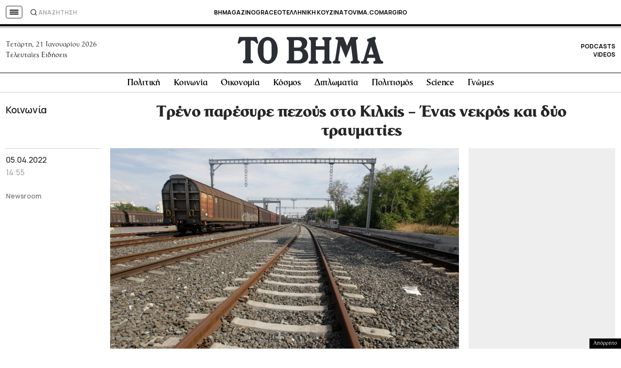

--- FILE ---
content_type: text/html; charset=utf-8
request_url: https://www.google.com/recaptcha/api2/aframe
body_size: 181
content:
<!DOCTYPE HTML><html><head><meta http-equiv="content-type" content="text/html; charset=UTF-8"></head><body><script nonce="LhbcUFA8s5geJrLhAdMfXg">/** Anti-fraud and anti-abuse applications only. See google.com/recaptcha */ try{var clients={'sodar':'https://pagead2.googlesyndication.com/pagead/sodar?'};window.addEventListener("message",function(a){try{if(a.source===window.parent){var b=JSON.parse(a.data);var c=clients[b['id']];if(c){var d=document.createElement('img');d.src=c+b['params']+'&rc='+(localStorage.getItem("rc::a")?sessionStorage.getItem("rc::b"):"");window.document.body.appendChild(d);sessionStorage.setItem("rc::e",parseInt(sessionStorage.getItem("rc::e")||0)+1);localStorage.setItem("rc::h",'1768996576934');}}}catch(b){}});window.parent.postMessage("_grecaptcha_ready", "*");}catch(b){}</script></body></html>

--- FILE ---
content_type: application/javascript; charset=utf-8
request_url: https://fundingchoicesmessages.google.com/f/AGSKWxVoqDHsFhDspI2xXQKSXdeNjg689gMj37VLUIKhfYMoyAva4LcNKNx0Q2YBouWhXiSEbqshRu6q80mKUKHWwQX456PemQ05W47dR9iecbIrHrowstN9K_rC8pctjffpAZ740WZY5dZi8BNQ3rPqe1MgDAk9NenCpSulWH0pxTgfeJcxfGS6UqQ-7WSH/_/sidecol_ad./adotubeplugin.-scrollads./frameads1.image,script,subdocument,third-party,webrtc,websocket,domain=camwhorestv.org
body_size: -1292
content:
window['445f49d6-c14a-468d-a1c3-65b24020665f'] = true;